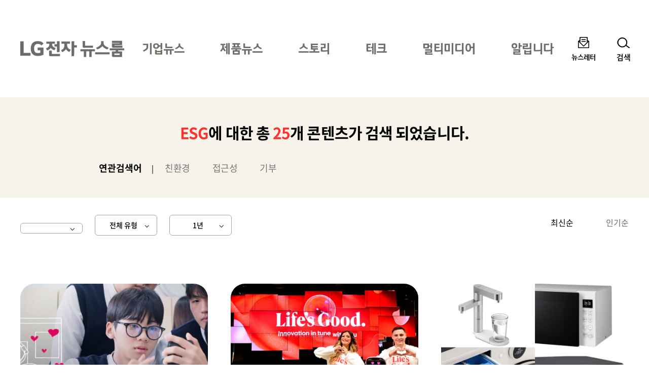

--- FILE ---
content_type: text/html; charset=UTF-8
request_url: https://live.lge.co.kr/?s=ESG&category=11791&date=12
body_size: 8655
content:
<!DOCTYPE html>
<html lang="ko-KR">
<head>
<meta charset="UTF-8">
<meta name="viewport" content="width=device-width, user-scalable=1, initial-scale=1, minimum-scale=1" />
<title>&#8220;ESG&#8221; 검색결과 &#8211; LG전자 뉴스룸</title>
<meta name='robots' content='noindex, follow, max-image-preview:large' />
<link rel="alternate" type="application/rss+xml" title="LG전자 뉴스룸 &raquo; 피드" href="https://live.lge.co.kr/feed/" />
<style id='wp-img-auto-sizes-contain-inline-css' type='text/css'>
img:is([sizes=auto i],[sizes^="auto," i]){contain-intrinsic-size:3000px 1500px}
/*# sourceURL=wp-img-auto-sizes-contain-inline-css */
</style>
<link rel='stylesheet' id='style-css' href='https://live.lge.co.kr/wp-content/themes/bricksand-live-lge/assets/build/style.min.css?ver=17f9d9c91b115095c8fe' type='text/css' media='all' />
<meta name="title" content="LG전자 뉴스룸" />
<meta name="description" content="찾고 싶은 것이 있나요? ESG에 대해 213개의 검색결과가 있습니다." />
<meta property="og:title" content="LG전자 뉴스룸" />
<meta property="og:description" content="찾고 싶은 것이 있나요? ESG에 대해 213개의 검색결과가 있습니다." />
<meta property="og:image" content="https://live.lge.co.kr/wp-content/uploads/2025/04/2504-lg-esg-1-600x315.jpg" />
<meta name="twitter:card" content="summary_large_image" />
<meta name="twitter:title" content="LG전자 뉴스룸" />
<meta name="twitter:description" content="찾고 싶은 것이 있나요? ESG에 대해 213개의 검색결과가 있습니다." />
<meta name="twitter:image" content="https://live.lge.co.kr/wp-content/uploads/2025/04/2504-lg-esg-1-600x315.jpg" />
<link rel="icon" href="https://live.lge.co.kr/wp-content/uploads/2023/08/cropped-siteicon-32x32.png" sizes="32x32" />
<link rel="icon" href="https://live.lge.co.kr/wp-content/uploads/2023/08/cropped-siteicon-192x192.png" sizes="192x192" />
<link rel="apple-touch-icon" href="https://live.lge.co.kr/wp-content/uploads/2023/08/cropped-siteicon-180x180.png" />
<meta name="msapplication-TileImage" content="https://live.lge.co.kr/wp-content/uploads/2023/08/cropped-siteicon-270x270.png" />
<meta name="naver-site-verification" content="e2b7cb661dda3eae24a4460ac80865ed45b0f921" />
<meta name="google-site-verification" content="6vnoKh3_v-8_Cccd_WtRhnBz6_R4OHZ6e5D8s7UaUyg" />
<!-- Google Tag Manager -->
<script>(function(w,d,s,l,i){w[l]=w[l]||[];w[l].push({'gtm.start':
new Date().getTime(),event:'gtm.js'});var f=d.getElementsByTagName(s)[0],
j=d.createElement(s),dl=l!='dataLayer'?'&l='+l:'';j.async=true;j.src=
'https://www.googletagmanager.com/gtm.js?id='+i+dl;f.parentNode.insertBefore(j,f);
})(window,document,'script','dataLayer','GTM-K7N9BJHS');</script>
<!-- End Google Tag Manager -->
<style id='global-styles-inline-css' type='text/css'>
:root{--wp--preset--aspect-ratio--square: 1;--wp--preset--aspect-ratio--4-3: 4/3;--wp--preset--aspect-ratio--3-4: 3/4;--wp--preset--aspect-ratio--3-2: 3/2;--wp--preset--aspect-ratio--2-3: 2/3;--wp--preset--aspect-ratio--16-9: 16/9;--wp--preset--aspect-ratio--9-16: 9/16;--wp--preset--color--black: #000000;--wp--preset--color--cyan-bluish-gray: #abb8c3;--wp--preset--color--white: #ffffff;--wp--preset--color--pale-pink: #f78da7;--wp--preset--color--vivid-red: #cf2e2e;--wp--preset--color--luminous-vivid-orange: #ff6900;--wp--preset--color--luminous-vivid-amber: #fcb900;--wp--preset--color--light-green-cyan: #7bdcb5;--wp--preset--color--vivid-green-cyan: #00d084;--wp--preset--color--pale-cyan-blue: #8ed1fc;--wp--preset--color--vivid-cyan-blue: #00d084;--wp--preset--color--vivid-purple: #9b51e0;--wp--preset--color--lg-red: #fd312e;--wp--preset--color--light-gray: #999999;--wp--preset--color--very-light-gray: #eeeeee;--wp--preset--gradient--vivid-cyan-blue-to-vivid-purple: linear-gradient(135deg,rgb(6,147,227) 0%,rgb(155,81,224) 100%);--wp--preset--gradient--light-green-cyan-to-vivid-green-cyan: linear-gradient(135deg,rgb(122,220,180) 0%,rgb(0,208,130) 100%);--wp--preset--gradient--luminous-vivid-amber-to-luminous-vivid-orange: linear-gradient(135deg,rgb(252,185,0) 0%,rgb(255,105,0) 100%);--wp--preset--gradient--luminous-vivid-orange-to-vivid-red: linear-gradient(135deg,rgb(255,105,0) 0%,rgb(207,46,46) 100%);--wp--preset--gradient--very-light-gray-to-cyan-bluish-gray: linear-gradient(135deg,rgb(238,238,238) 0%,rgb(169,184,195) 100%);--wp--preset--gradient--cool-to-warm-spectrum: linear-gradient(135deg,rgb(74,234,220) 0%,rgb(151,120,209) 20%,rgb(207,42,186) 40%,rgb(238,44,130) 60%,rgb(251,105,98) 80%,rgb(254,248,76) 100%);--wp--preset--gradient--blush-light-purple: linear-gradient(135deg,rgb(255,206,236) 0%,rgb(152,150,240) 100%);--wp--preset--gradient--blush-bordeaux: linear-gradient(135deg,rgb(254,205,165) 0%,rgb(254,45,45) 50%,rgb(107,0,62) 100%);--wp--preset--gradient--luminous-dusk: linear-gradient(135deg,rgb(255,203,112) 0%,rgb(199,81,192) 50%,rgb(65,88,208) 100%);--wp--preset--gradient--pale-ocean: linear-gradient(135deg,rgb(255,245,203) 0%,rgb(182,227,212) 50%,rgb(51,167,181) 100%);--wp--preset--gradient--electric-grass: linear-gradient(135deg,rgb(202,248,128) 0%,rgb(113,206,126) 100%);--wp--preset--gradient--midnight: linear-gradient(135deg,rgb(2,3,129) 0%,rgb(40,116,252) 100%);--wp--preset--font-size--small: 12px;--wp--preset--font-size--medium: 20px;--wp--preset--font-size--large: 20px;--wp--preset--font-size--x-large: 42px;--wp--preset--font-size--regular: 19px;--wp--preset--font-size--huge: 30px;--wp--preset--spacing--20: 0.44rem;--wp--preset--spacing--30: 0.67rem;--wp--preset--spacing--40: 1rem;--wp--preset--spacing--50: 1.5rem;--wp--preset--spacing--60: 2.25rem;--wp--preset--spacing--70: 3.38rem;--wp--preset--spacing--80: 5.06rem;--wp--preset--shadow--natural: 6px 6px 9px rgba(0, 0, 0, 0.2);--wp--preset--shadow--deep: 12px 12px 50px rgba(0, 0, 0, 0.4);--wp--preset--shadow--sharp: 6px 6px 0px rgba(0, 0, 0, 0.2);--wp--preset--shadow--outlined: 6px 6px 0px -3px rgb(255, 255, 255), 6px 6px rgb(0, 0, 0);--wp--preset--shadow--crisp: 6px 6px 0px rgb(0, 0, 0);}:where(.is-layout-flex){gap: 0.5em;}:where(.is-layout-grid){gap: 0.5em;}body .is-layout-flex{display: flex;}.is-layout-flex{flex-wrap: wrap;align-items: center;}.is-layout-flex > :is(*, div){margin: 0;}body .is-layout-grid{display: grid;}.is-layout-grid > :is(*, div){margin: 0;}:where(.wp-block-columns.is-layout-flex){gap: 2em;}:where(.wp-block-columns.is-layout-grid){gap: 2em;}:where(.wp-block-post-template.is-layout-flex){gap: 1.25em;}:where(.wp-block-post-template.is-layout-grid){gap: 1.25em;}.has-black-color{color: var(--wp--preset--color--black) !important;}.has-cyan-bluish-gray-color{color: var(--wp--preset--color--cyan-bluish-gray) !important;}.has-white-color{color: var(--wp--preset--color--white) !important;}.has-pale-pink-color{color: var(--wp--preset--color--pale-pink) !important;}.has-vivid-red-color{color: var(--wp--preset--color--vivid-red) !important;}.has-luminous-vivid-orange-color{color: var(--wp--preset--color--luminous-vivid-orange) !important;}.has-luminous-vivid-amber-color{color: var(--wp--preset--color--luminous-vivid-amber) !important;}.has-light-green-cyan-color{color: var(--wp--preset--color--light-green-cyan) !important;}.has-vivid-green-cyan-color{color: var(--wp--preset--color--vivid-green-cyan) !important;}.has-pale-cyan-blue-color{color: var(--wp--preset--color--pale-cyan-blue) !important;}.has-vivid-cyan-blue-color{color: var(--wp--preset--color--vivid-cyan-blue) !important;}.has-vivid-purple-color{color: var(--wp--preset--color--vivid-purple) !important;}.has-black-background-color{background-color: var(--wp--preset--color--black) !important;}.has-cyan-bluish-gray-background-color{background-color: var(--wp--preset--color--cyan-bluish-gray) !important;}.has-white-background-color{background-color: var(--wp--preset--color--white) !important;}.has-pale-pink-background-color{background-color: var(--wp--preset--color--pale-pink) !important;}.has-vivid-red-background-color{background-color: var(--wp--preset--color--vivid-red) !important;}.has-luminous-vivid-orange-background-color{background-color: var(--wp--preset--color--luminous-vivid-orange) !important;}.has-luminous-vivid-amber-background-color{background-color: var(--wp--preset--color--luminous-vivid-amber) !important;}.has-light-green-cyan-background-color{background-color: var(--wp--preset--color--light-green-cyan) !important;}.has-vivid-green-cyan-background-color{background-color: var(--wp--preset--color--vivid-green-cyan) !important;}.has-pale-cyan-blue-background-color{background-color: var(--wp--preset--color--pale-cyan-blue) !important;}.has-vivid-cyan-blue-background-color{background-color: var(--wp--preset--color--vivid-cyan-blue) !important;}.has-vivid-purple-background-color{background-color: var(--wp--preset--color--vivid-purple) !important;}.has-black-border-color{border-color: var(--wp--preset--color--black) !important;}.has-cyan-bluish-gray-border-color{border-color: var(--wp--preset--color--cyan-bluish-gray) !important;}.has-white-border-color{border-color: var(--wp--preset--color--white) !important;}.has-pale-pink-border-color{border-color: var(--wp--preset--color--pale-pink) !important;}.has-vivid-red-border-color{border-color: var(--wp--preset--color--vivid-red) !important;}.has-luminous-vivid-orange-border-color{border-color: var(--wp--preset--color--luminous-vivid-orange) !important;}.has-luminous-vivid-amber-border-color{border-color: var(--wp--preset--color--luminous-vivid-amber) !important;}.has-light-green-cyan-border-color{border-color: var(--wp--preset--color--light-green-cyan) !important;}.has-vivid-green-cyan-border-color{border-color: var(--wp--preset--color--vivid-green-cyan) !important;}.has-pale-cyan-blue-border-color{border-color: var(--wp--preset--color--pale-cyan-blue) !important;}.has-vivid-cyan-blue-border-color{border-color: var(--wp--preset--color--vivid-cyan-blue) !important;}.has-vivid-purple-border-color{border-color: var(--wp--preset--color--vivid-purple) !important;}.has-vivid-cyan-blue-to-vivid-purple-gradient-background{background: var(--wp--preset--gradient--vivid-cyan-blue-to-vivid-purple) !important;}.has-light-green-cyan-to-vivid-green-cyan-gradient-background{background: var(--wp--preset--gradient--light-green-cyan-to-vivid-green-cyan) !important;}.has-luminous-vivid-amber-to-luminous-vivid-orange-gradient-background{background: var(--wp--preset--gradient--luminous-vivid-amber-to-luminous-vivid-orange) !important;}.has-luminous-vivid-orange-to-vivid-red-gradient-background{background: var(--wp--preset--gradient--luminous-vivid-orange-to-vivid-red) !important;}.has-very-light-gray-to-cyan-bluish-gray-gradient-background{background: var(--wp--preset--gradient--very-light-gray-to-cyan-bluish-gray) !important;}.has-cool-to-warm-spectrum-gradient-background{background: var(--wp--preset--gradient--cool-to-warm-spectrum) !important;}.has-blush-light-purple-gradient-background{background: var(--wp--preset--gradient--blush-light-purple) !important;}.has-blush-bordeaux-gradient-background{background: var(--wp--preset--gradient--blush-bordeaux) !important;}.has-luminous-dusk-gradient-background{background: var(--wp--preset--gradient--luminous-dusk) !important;}.has-pale-ocean-gradient-background{background: var(--wp--preset--gradient--pale-ocean) !important;}.has-electric-grass-gradient-background{background: var(--wp--preset--gradient--electric-grass) !important;}.has-midnight-gradient-background{background: var(--wp--preset--gradient--midnight) !important;}.has-small-font-size{font-size: var(--wp--preset--font-size--small) !important;}.has-medium-font-size{font-size: var(--wp--preset--font-size--medium) !important;}.has-large-font-size{font-size: var(--wp--preset--font-size--large) !important;}.has-x-large-font-size{font-size: var(--wp--preset--font-size--x-large) !important;}
/*# sourceURL=global-styles-inline-css */
</style>
</head>
<body class="search search-results wp-custom-logo wp-theme-bricksand-live-lge">
<!-- Google Tag Manager (noscript) -->
<noscript><iframe src="https://www.googletagmanager.com/ns.html?id=GTM-K7N9BJHS"
height="0" width="0" style="display:none;visibility:hidden"></iframe></noscript>
<!-- End Google Tag Manager (noscript) -->
<div id="acc-nav">
	<a href="#content">본문 바로가기</a>
</div>
<div id="wrap">
	<header id="header">
		<div class="inner">
			<h1 class="logo">
			<a href="https://live.lge.co.kr/">
				<img src="https://live.lge.co.kr/wp-content/uploads/2024/10/LG전자-뉴스룸_logo3-1-1.png" width="205" height="87" alt="LG전자 뉴스룸" data-default-logo="https://live.lge.co.kr/wp-content/uploads/2024/10/LG전자-뉴스룸_logo3-1-1.png">
			</a>
		</h1>			<nav id="gnb" role="navigation">
				<h2 class="screen-reader-text">메인 메뉴</h2>
				<ul><li id="menu-item-221214" class="menu-item menu-item-type-taxonomy menu-item-object-category menu-item-221214"><a href="https://live.lge.co.kr/news/">기업뉴스</a></li>
<li id="menu-item-230147" class="menu-item menu-item-type-taxonomy menu-item-object-category menu-item-230147"><a href="https://live.lge.co.kr/product-news/">제품뉴스</a></li>
<li id="menu-item-221218" class="menu-item menu-item-type-taxonomy menu-item-object-category menu-item-221218"><a href="https://live.lge.co.kr/story/">스토리</a></li>
<li id="menu-item-212680" class="menu-item menu-item-type-taxonomy menu-item-object-category menu-item-212680"><a href="https://live.lge.co.kr/tech/">테크</a></li>
<li id="menu-item-221215" class="menu-item menu-item-type-taxonomy menu-item-object-category menu-item-221215"><a href="https://live.lge.co.kr/multimedia/">멀티미디어</a></li>
<li id="menu-item-221223" class="menu-item menu-item-type-taxonomy menu-item-object-category menu-item-221223"><a href="https://live.lge.co.kr/notice/">알립니다</a></li>
</ul>			</nav>
			<div class="util">
				<ul><li id="menu-item-212681" class="newsletter menu-item menu-item-type-post_type menu-item-object-page menu-item-212681"><a href="https://live.lge.co.kr/newsletters/">뉴스레터</a></li>
</ul>				<button type="button" class="search-menu"><span>검색</span></button>
			</div>
		</div>
		<div class="search-form">
	<div class="inner">
		<form action="https://live.lge.co.kr" method="get" autocomplete="off">
			<fieldset>
				<input type="text" name="s" id="search" title="검색어" required placeholder="검색어를 입력하세요." value="" />
				<button type="submit" class="submit">검색</button>
				<button type="button" class="close">닫기</button>
			</fieldset>
		</form>
							<div class="search-keyword">
				<p class="title">추천 키워드</p>
				<ul>
											<li><a href="https://live.lge.co.kr/?s=AI">AI</a></li>
											<li><a href="https://live.lge.co.kr/?s=UP가전 2.0">UP가전 2.0</a></li>
											<li><a href="https://live.lge.co.kr/?s=올레드">올레드</a></li>
											<li><a href="https://live.lge.co.kr/?s=전장">전장</a></li>
									</ul>
			</div>
			</div>
</div>
	</header>
			<div class="fixex-menu">
			<ul><li id="menu-item-213523" class="home menu-item menu-item-type-post_type menu-item-object-page menu-item-home menu-item-213523"><a href="https://live.lge.co.kr/">홈</a></li>
<li id="menu-item-213524" class="menu menu-item menu-item-type-custom menu-item-object-custom menu-item-213524"><a href="#gnb">메뉴</a></li>
<li id="menu-item-213527" class="search menu-item menu-item-type-custom menu-item-object-custom menu-item-213527"><a href="#search">검색</a></li>
<li id="menu-item-213525" class="latest menu-item menu-item-type-custom menu-item-object-custom menu-item-213525"><a href="/view-all?orderby=latest">최신</a></li>
<li id="menu-item-221213" class="popularity menu-item menu-item-type-custom menu-item-object-custom menu-item-221213"><a href="/view-all/?orderby=popularity">인기</a></li>
</ul>		</div>
		<div id="container">
		<article id="content">
			<!-- Content -->

						<div class="search-result">
				<h1 class="screen-reader-text">검색결과</h1>
				<p><em>ESG</em>에 대한 총 <em>25</em>개 콘텐츠가 검색 되었습니다.</p>
							<div class="related-keywords">
				<strong>연관검색어</strong>
									<a href="https://live.lge.co.kr/?s=친환경">친환경</a>
									<a href="https://live.lge.co.kr/?s=접근성">접근성</a>
									<a href="https://live.lge.co.kr/?s=기부">기부</a>
							</div>
					</div>

			<div class="search-filter">
				<div class="filter">
										<span class="category">
												<button type="button"></button>
						<ul>
							<li ><a href="/?s=ESG&date=12">전체 카테고리</a></li>
															<li ><a href="/?s=ESG&category=17154&date=12">기업뉴스</a></li>
															<li ><a href="/?s=ESG&category=19540&date=12">제품뉴스</a></li>
															<li ><a href="/?s=ESG&category=17155&date=12">스토리</a></li>
															<li ><a href="/?s=ESG&category=11786&date=12">테크</a></li>
															<li ><a href="/?s=ESG&category=17157&date=12">멀티미디어</a></li>
															<li ><a href="/?s=ESG&category=17160&date=12">알립니다</a></li>
													</ul>
					</span>
											<span class="formats">
														<button type="button">전체 유형</button>
							<ul>
								<li class="current" aria-current="page"><a href="/?s=ESG&category=11791&date=12">전체 유형</a></li>
																	<li ><a href="/?s=ESG&category=11791&date=12&format=16413">보도자료</a></li>
																	<li ><a href="/?s=ESG&category=11791&date=12&format=16404">포스트</a></li>
																	<li ><a href="/?s=ESG&category=11791&date=12&format=16410">동영상</a></li>
																	<li ><a href="/?s=ESG&category=11791&date=12&format=16411">카드뉴스</a></li>
																	<li ><a href="/?s=ESG&category=11791&date=12&format=16412">인포그래픽</a></li>
															</ul>
						</span>
										<span class="date">
												<button type="button">1년</button>
						<ul>
							<li ><a href="/?s=ESG&category=11791">전체 기간</a></li>
															<li ><a href="/?s=ESG&category=11791&date=1">1개월</a></li>
															<li ><a href="/?s=ESG&category=11791&date=6">6개월</a></li>
															<li class="current" aria-current="page"><a href="/?s=ESG&category=11791&date=12">1년</a></li>
															<li ><a href="/?s=ESG&category=11791&date=24">2년</a></li>
													</ul>
					</span>
				</div>
				<div class="sorting">
					<a href="/?s=ESG&category=11791&date=12" class="current" aria-current="page">최신순</a>
					<a href="/?s=ESG&category=11791&date=12&orderby=popularity" >인기순</a>
				</div>
			</div>

							<div class="post-list">
					<ul>
													<li>
																<a href="https://live.lge.co.kr/2601-lg-better-life-for-all/" title="‘누군가의 ‘문제’를 ‘문제없는 순간’으로’LG전자, ‘모두를 위한 모두의 LG’ 캠페인 공개">
									<figure>
										<img width="840" height="570" src="https://live.lge.co.kr/wp-content/uploads/2026/01/2601-lg-Better-Life-for-All1-840x570.jpg" class="attachment-thumbnail size-thumbnail wp-post-image" alt="청각장애 교육기관 서울삼성학교 학생들이 수어 상담사와 실시간 영상통화로 제품에 대한 문의를 해결하는 모습" decoding="async" />									</figure>
								</a>
								<span class="meta">
									<span class="category">보도자료</span>
																		<span class="date">2026-01-29</span>
								</span>
								<span class="title">
									<a href="https://live.lge.co.kr/2601-lg-better-life-for-all/">‘누군가의 ‘문제’를 ‘문제없는 순간’으로’LG전자, ‘모두를 위한 모두의 LG’ 캠페인 공개</a>
								</span>
							</li>
													<li>
																<a href="https://live.lge.co.kr/2601-lg-ces2026/" title="“로봇이 아침 준비하고 빨래까지 척척” LG전자, CES 2026서 공감지능(AI)으로 ‘당신에게 맞춘 혁신’ 선보인다">
									<figure>
										<img width="840" height="570" src="https://live.lge.co.kr/wp-content/uploads/2026/01/2601-lg-ces2026-1-840x570.jpg" class="attachment-thumbnail size-thumbnail wp-post-image" alt="전시관 입구에는 초슬림·초밀착 무선 월페이퍼 TV ‘LG 올레드 에보 AI W6’ 38대를 천장에 매달아 공중에 떠 있는 듯 연출한 초대형 오브제가 관람객들을 맞이한다. 홈 로봇 &#039;LG 클로이드&#039;와 모델들이 초대형 오브제 앞에서 다양한 포즈를 취하고 있다." decoding="async" />									</figure>
								</a>
								<span class="meta">
									<span class="category">보도자료</span>
																		<span class="date">2026-01-05</span>
								</span>
								<span class="title">
									<a href="https://live.lge.co.kr/2601-lg-ces2026/">“로봇이 아침 준비하고 빨래까지 척척” LG전자, CES 2026서 공감지능(AI)으로 ‘당신에게 맞춘 혁신’ 선보인다</a>
								</span>
							</li>
													<li>
																<a href="https://live.lge.co.kr/2512-lg-comfort/" title="LG전자, 고객 목소리 담아 ‘컴포트 키트’ 라인업 확대">
									<figure>
										<img width="840" height="570" src="https://live.lge.co.kr/wp-content/uploads/2025/12/2512-lg-comfort-1-840x570.jpg" class="attachment-thumbnail size-thumbnail wp-post-image" alt="왼쪽 상단부터 시계 방향으로 ▲정수기 이지트레이(물받침) ▲전자레인지 터치가이드 ▲식기세척기 이지핸들(도어) ▲세탁기 이지세제컵." decoding="async" />									</figure>
								</a>
								<span class="meta">
									<span class="category">보도자료</span>
																		<span class="date">2025-12-08</span>
								</span>
								<span class="title">
									<a href="https://live.lge.co.kr/2512-lg-comfort/">LG전자, 고객 목소리 담아 ‘컴포트 키트’ 라인업 확대</a>
								</span>
							</li>
													<li>
																<a href="https://live.lge.co.kr/2512-lg-kimchi/" title="LG전자, 김장 봉사로 지역사회와 온정 나눈다">
									<figure>
										<img width="840" height="570" src="https://live.lge.co.kr/wp-content/uploads/2025/12/2512-lg-kimchi-1-840x570.jpg" class="attachment-thumbnail size-thumbnail wp-post-image" alt="LG전자 임직원들로 구성된 ‘라이프스굿 봉사단’이 서울 저소득 장애인 가정 300곳을 위한 김장 김치를 담그는 모습." decoding="async" />									</figure>
								</a>
								<span class="meta">
									<span class="category">보도자료</span>
																		<span class="date">2025-12-01</span>
								</span>
								<span class="title">
									<a href="https://live.lge.co.kr/2512-lg-kimchi/">LG전자, 김장 봉사로 지역사회와 온정 나눈다</a>
								</span>
							</li>
													<li>
																<a href="https://live.lge.co.kr/2511-lg-grizzly/" title="LG전자, 美 타임스스퀘어에서멸종위기 동물 ‘불곰’ 알리는 캠페인 영상 공개">
									<figure>
										<img width="840" height="570" src="https://live.lge.co.kr/wp-content/uploads/2025/11/2511-lg-Grizzly-1-840x570.jpg" class="attachment-thumbnail size-thumbnail wp-post-image" alt="LG전자는 미국 뉴욕 타임스스퀘어 전광판에서 &#039;불곰&#039;을 주제로 한 8번째 ‘LG와 함께하는 위기 동물 보호 캠페인’ 영상을 공개했다. 이번 영상은 이상기후 등으로 서식지를 위협받는 &#039;불곰&#039;의 모습을 3D로 보여주며 환경 파괴의 심각성을 알린다." decoding="async" />									</figure>
								</a>
								<span class="meta">
									<span class="category">보도자료</span>
																		<span class="date">2025-11-03</span>
								</span>
								<span class="title">
									<a href="https://live.lge.co.kr/2511-lg-grizzly/">LG전자, 美 타임스스퀘어에서멸종위기 동물 ‘불곰’ 알리는 캠페인 영상 공개</a>
								</span>
							</li>
													<li>
																<a href="https://live.lge.co.kr/2510-lg-screen/" title="LG전자, 세계 곳곳에서 기아 퇴치 캠페인 나서">
									<figure>
										<img width="840" height="560" src="https://live.lge.co.kr/wp-content/uploads/2025/10/2510-lg-screen-1.jpg" class="attachment-thumbnail size-thumbnail wp-post-image" alt="미국 뉴욕 타임스스퀘어에서 국제연합식량농업기구(UNFAO)가 &#039;더 나은 음식과 더 나은 미래를 위해 손을 맞잡고&#039;를 주제로 제작한 영상이 상영되는 모습." decoding="async" />									</figure>
								</a>
								<span class="meta">
									<span class="category">보도자료</span>
																		<span class="date">2025-10-17</span>
								</span>
								<span class="title">
									<a href="https://live.lge.co.kr/2510-lg-screen/">LG전자, 세계 곳곳에서 기아 퇴치 캠페인 나서</a>
								</span>
							</li>
													<li>
																<a href="https://live.lge.co.kr/2509-lg-esg-2/" title="“냉장고는 어떻게 차갑게 해요?”LG전자-특허청, 장애 아동·청소년 대상 전자제품 체험 교실 열었다">
									<figure>
										<img width="840" height="559" src="https://live.lge.co.kr/wp-content/uploads/2025/09/2509-esg-2.jpg" class="attachment-thumbnail size-thumbnail wp-post-image" alt="LG전자는 사립특수학교 ‘다니엘학교’에서 장애 아동·청소년들을 대상으로 전자제품 발명 및 접근성 주제의 체험 교육을 진행했다." decoding="async" />									</figure>
								</a>
								<span class="meta">
									<span class="category">보도자료</span>
																		<span class="date">2025-09-24</span>
								</span>
								<span class="title">
									<a href="https://live.lge.co.kr/2509-lg-esg-2/">“냉장고는 어떻게 차갑게 해요?”LG전자-특허청, 장애 아동·청소년 대상 전자제품 체험 교실 열었다</a>
								</span>
							</li>
													<li>
																<a href="https://live.lge.co.kr/2508-lg-comfortkit/" title="“누구나 쉽게 사용하도록”LG전자, 가전제품 접근성 높이기 위해 힘 쏟는다">
									<figure>
										<img width="840" height="560" src="https://live.lge.co.kr/wp-content/uploads/2025/08/2508-lg-comfortkit-1.jpg" class="attachment-thumbnail size-thumbnail wp-post-image" alt="LG전자 임직원들이 쉽고 안전한 가전제품 사용법을 알려주는 &#039;쉬운 가전 프로젝트&#039; 활동을 진행했다." decoding="async" />									</figure>
								</a>
								<span class="meta">
									<span class="category">보도자료</span>
																		<span class="date">2025-08-27</span>
								</span>
								<span class="title">
									<a href="https://live.lge.co.kr/2508-lg-comfortkit/">“누구나 쉽게 사용하도록”LG전자, 가전제품 접근성 높이기 위해 힘 쏟는다</a>
								</span>
							</li>
													<li>
																<a href="https://live.lge.co.kr/2508-lg-esg/" title="LG 시스템에어컨, 플라스틱 사용 줄여 탄소 배출 저감">
									<figure>
										<img width="840" height="570" src="https://live.lge.co.kr/wp-content/uploads/2025/08/2508-lg-esg-1-840x570.jpg" class="attachment-thumbnail size-thumbnail wp-post-image" alt="글로벌 시험인증기관 TUV 라인란드로부터 1대 당 14.85킬로그램(kgCO₂eq)의 이산화탄소 배출을 줄였음을 검증받은 상업용 4방향 시스템에어컨." decoding="async" />									</figure>
								</a>
								<span class="meta">
									<span class="category">보도자료</span>
																		<span class="date">2025-08-18</span>
								</span>
								<span class="title">
									<a href="https://live.lge.co.kr/2508-lg-esg/">LG 시스템에어컨, 플라스틱 사용 줄여 탄소 배출 저감</a>
								</span>
							</li>
													<li>
																<a href="https://live.lge.co.kr/250-lg-yg/" title="‘AI와 예술이 만난 서울 경동시장 금성전파사’ LG전자, YG 핫플레이스서 ‘공감지능 AI’ 경험 전한다">
									<figure>
										<img width="840" height="535" src="https://live.lge.co.kr/wp-content/uploads/2025/08/2508-lg-yg-1.jpg" class="attachment-thumbnail size-thumbnail wp-post-image" alt="색상 차이를 통해 입체감을 주는 &#039;애너글리프(Anaglyph)&#039; 기법을 활용해 AI홈으로 편리해진 일상을 표현한 미디어 아트." decoding="async" />									</figure>
								</a>
								<span class="meta">
									<span class="category">보도자료</span>
																		<span class="date">2025-08-11</span>
								</span>
								<span class="title">
									<a href="https://live.lge.co.kr/250-lg-yg/">‘AI와 예술이 만난 서울 경동시장 금성전파사’ LG전자, YG 핫플레이스서 ‘공감지능 AI’ 경험 전한다</a>
								</span>
							</li>
													<li>
																<a href="https://live.lge.co.kr/2507-lg-mycup/" title="스타벅스서 ‘마이컵'으로 텀블러 씻고 스탠바이미2 받자!’LG전자, 텀블러 사용 문화 확산 나섰다">
									<figure>
										<img width="840" height="560" src="https://live.lge.co.kr/wp-content/uploads/2025/07/2507-lg-mycup-1.jpg" class="attachment-thumbnail size-thumbnail wp-post-image" alt="LG전자가 텀블러 사용 문화 확산을 위해 텀블러 전용 세척기 &#039;LG 마이컵&#039; 사용 인증 이벤트를 연다." decoding="async" />									</figure>
								</a>
								<span class="meta">
									<span class="category">보도자료</span>
																		<span class="date">2025-07-30</span>
								</span>
								<span class="title">
									<a href="https://live.lge.co.kr/2507-lg-mycup/">스타벅스서 ‘마이컵'으로 텀블러 씻고 스탠바이미2 받자!’LG전자, 텀블러 사용 문화 확산 나섰다</a>
								</span>
							</li>
													<li>
																<a href="https://live.lge.co.kr/2507-lg-battery/" title="LG전자 자원 순환 캠페인 ‘배터리턴’,폐배터리 수거 100톤 넘었다">
									<figure>
										<img width="840" height="527" src="https://live.lge.co.kr/wp-content/uploads/2025/07/2507-lg-battery.jpg" class="attachment-thumbnail size-thumbnail wp-post-image" alt="LG전자가 전국 각지에서 ‘배터리턴’ 캠페인의 시내 버스 광고를 진행 중인 모습." decoding="async" />									</figure>
								</a>
								<span class="meta">
									<span class="category">보도자료</span>
																		<span class="date">2025-07-29</span>
								</span>
								<span class="title">
									<a href="https://live.lge.co.kr/2507-lg-battery/">LG전자 자원 순환 캠페인 ‘배터리턴’,폐배터리 수거 100톤 넘었다</a>
								</span>
							</li>
													<li>
																<a href="https://live.lge.co.kr/2506-lg-book/" title="LG전자, 지속가능한 미래 앞장 온실가스저감·폐기물 재활용 목표 달성 순항">
									<figure>
										<img width="840" height="559" src="https://live.lge.co.kr/wp-content/uploads/2025/06/2506-lg-book.jpg" class="attachment-thumbnail size-thumbnail wp-post-image" alt="LG전자 2024-2025 지속가능경영보고서" decoding="async" />									</figure>
								</a>
								<span class="meta">
									<span class="category">보도자료</span>
																		<span class="date">2025-06-30</span>
								</span>
								<span class="title">
									<a href="https://live.lge.co.kr/2506-lg-book/">LG전자, 지속가능한 미래 앞장 온실가스저감·폐기물 재활용 목표 달성 순항</a>
								</span>
							</li>
													<li>
																<a href="https://live.lge.co.kr/2505-lg-battery/" title="환경부와 손잡고 ‘모두의 더 나은 삶’ 실천LG전자, 가전 폐부품 수거 캠페인으로 순환 경제 실천 나선다">
									<figure>
										<img width="840" height="535" src="https://live.lge.co.kr/wp-content/uploads/2025/05/2505-battery-1.jpg" class="attachment-thumbnail size-thumbnail wp-post-image" alt="LG전자가 내달 30일까지 청소기 폐부품 자원 순환 캠페인 ‘배터리턴’을 진행한다." decoding="async" />									</figure>
								</a>
								<span class="meta">
									<span class="category">보도자료</span>
																		<span class="date">2025-05-19</span>
								</span>
								<span class="title">
									<a href="https://live.lge.co.kr/2505-lg-battery/">환경부와 손잡고 ‘모두의 더 나은 삶’ 실천LG전자, 가전 폐부품 수거 캠페인으로 순환 경제 실천 나선다</a>
								</span>
							</li>
													<li>
																<a href="https://live.lge.co.kr/2505-lg-lifeisgood/" title="LG전자, 「Life’s Good」 캠페인 통해세계 곳곳서 선한 영향력 이어간다">
									<figure>
										<img width="840" height="570" src="https://live.lge.co.kr/wp-content/uploads/2025/05/2505-lg-lifeisgood-1-840x570.jpg" class="attachment-thumbnail size-thumbnail wp-post-image" alt="LG전자가 세계 곳곳에서 브랜드 슬로건 ‘Life’s Good’을 앞세워 선한 영향력을 확산하는 캠페인을 펼친다." decoding="async" />									</figure>
								</a>
								<span class="meta">
									<span class="category">보도자료</span>
																		<span class="date">2025-05-14</span>
								</span>
								<span class="title">
									<a href="https://live.lge.co.kr/2505-lg-lifeisgood/">LG전자, 「Life’s Good」 캠페인 통해세계 곳곳서 선한 영향력 이어간다</a>
								</span>
							</li>
											</ul>
				</div>
			
										<div class="pagination">
					<a href="/?s=ESG&category=11791&date=12" class="first">첫 페이지</a>
					<a href="/?s=ESG&category=11791&date=12&page=0" class="prev">이전</a>
					<span aria-current="page" class="page-numbers current">1</span><a class="page-numbers" href="https://live.lge.co.kr/?page=2&#038;s=ESG&#038;category=11791&#038;date=12">2</a>					<a href="/?s=ESG&category=11791&date=12&page=2" class="next">다음</a>
					<a href="/?s=ESG&category=11791&date=12&page=2" class="end">마지막 페이지</a>
				</div>
			
		<!-- //Content -->
		</article>
	</div>
	<footer id="footer">
		<a href="#wrap" class="page-top">Top</a>
		<div class="inner">
			<nav class="social-channel"><ul><li id="menu-item-212686" class="wa menu-item menu-item-type-custom menu-item-object-custom menu-item-212686"><a target="_blank" href="http://www.wa.or.kr/board/list.asp?BoardID=0006" title="WA인증마크 (새 창에서 열림)">WA인증마크</a></li>
<li id="menu-item-212687" class="facebook menu-item menu-item-type-custom menu-item-object-custom menu-item-212687"><a target="_blank" href="https://www.facebook.com/theLGstory" title="Facebook (새 창에서 열림)">Facebook</a></li>
<li id="menu-item-212688" class="youtube menu-item menu-item-type-custom menu-item-object-custom menu-item-212688"><a target="_blank" href="https://www.youtube.com/channel/UCrIAnDo3VuWex3fywkGpB1g/featured" title="YouTube (새 창에서 열림)">YouTube</a></li>
<li id="menu-item-212689" class="instagram menu-item menu-item-type-custom menu-item-object-custom menu-item-212689"><a target="_blank" href="https://www.instagram.com/lgelectronics_kr/" title="Instagram (새 창에서 열림)">Instagram</a></li>
<li id="menu-item-212690" class="naver-blog menu-item menu-item-type-custom menu-item-object-custom menu-item-212690"><a target="_blank" href="https://post.naver.com/my.nhn?memberNo=516856" title="Naver Blog (새 창에서 열림)">Naver Blog</a></li>
<li id="menu-item-212691" class="flickr menu-item menu-item-type-custom menu-item-object-custom menu-item-212691"><a target="_blank" href="https://www.flickr.com/photos/lge/" title="Flickr (새 창에서 열림)">Flickr</a></li>
<li id="menu-item-221346" class="kakao-channel menu-item menu-item-type-custom menu-item-object-custom menu-item-221346"><a target="_blank" href="http://pf.kakao.com/_QXQlG" title="카카오 채널 (새 창에서 열림)">카카오 채널</a></li>
</ul></nav><nav class="fnb"><ul><li id="menu-item-212684" class="menu-item menu-item-type-post_type menu-item-object-page menu-item-212684"><a href="https://live.lge.co.kr/blog_operating_policy/">LG전자 뉴스룸 운영 정책</a></li>
<li id="menu-item-212685" class="menu-item menu-item-type-post_type menu-item-object-page menu-item-privacy-policy menu-item-212685"><a rel="privacy-policy" href="https://live.lge.co.kr/privacy_policy/">개인정보 처리방침</a></li>
</ul></nav><nav class="family-site"><button type="button" title="Family Site 선택" aria-haspopup="true" aria-controls="family-site" aria-expanded="false">Family Site<span class="screen-reader-text">(접힘)</span></button><ul id="family-site"><li id="menu-item-212692" class="menu-item menu-item-type-custom menu-item-object-custom menu-item-212692"><a target="_blank" href="https://www.lge.co.kr/lgekor/main.do" title="LG전자 국문 홈페이지 (새 창에서 열림)">LG전자 국문 홈페이지</a></li>
<li id="menu-item-212693" class="menu-item menu-item-type-custom menu-item-object-custom menu-item-212693"><a target="_blank" href="https://www.lg.com/us" title="LG전자 영문 홈페이지 (새 창에서 열림)">LG전자 영문 홈페이지</a></li>
<li id="menu-item-212694" class="menu-item menu-item-type-custom menu-item-object-custom menu-item-212694"><a target="_blank" href="https://www.lgnewsroom.com/" title="LG전자 글로벌 뉴스룸 (새 창에서 열림)">LG전자 글로벌 뉴스룸</a></li>
</ul></nav>			<p class="copyright">COPYRIGHT©LG electronics. all rights reserved.</p>		</div>
	</footer>
</div>
<script type="speculationrules">
{"prefetch":[{"source":"document","where":{"and":[{"href_matches":"/*"},{"not":{"href_matches":["/wp-*.php","/wp-admin/*","/wp-content/uploads/*","/wp-content/*","/wp-content/plugins/*","/wp-content/themes/bricksand-live-lge/*","/*\\?(.+)"]}},{"not":{"selector_matches":"a[rel~=\"nofollow\"]"}},{"not":{"selector_matches":".no-prefetch, .no-prefetch a"}}]},"eagerness":"conservative"}]}
</script>
<script type="text/javascript" id="ui-js-extra">
/* <![CDATA[ */
var ui = {"ajaxurl":"https://live.lge.co.kr/wp-admin/admin-ajax.php"};
//# sourceURL=ui-js-extra
/* ]]> */
</script>
<script type="text/javascript" src="https://live.lge.co.kr/wp-content/themes/bricksand-live-lge/assets/build/ui.min.js?ver=17f9d9c91b115095c8fe" id="ui-js"></script>
</body>
</html>
